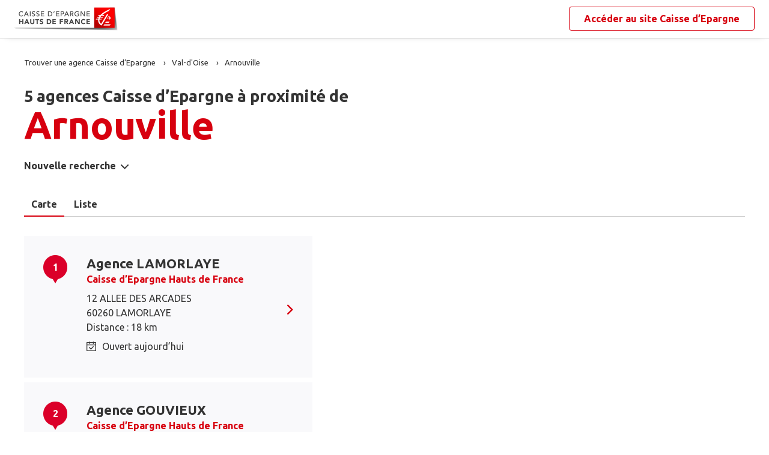

--- FILE ---
content_type: text/html
request_url: https://www.agences.caisse-epargne.fr/banque-assurance/hauts-de-france/arnouville-C95019
body_size: 9360
content:
<!DOCTYPE html>
<!--[if IE 6]>
<html class="ie ie6" lang="fr">
<![endif]-->
<!--[if IE 7]>
<html class="ie ie7" lang="fr">
<![endif]-->
<!--[if IE 8]>
<html class="ie ie8" lang="fr">
<![endif]-->
<!--[if IE 9]>
<html class="ie ie9" lang="fr">
<![endif]-->
<!--[if !(IE 6) | !(IE 7) | !(IE 8) | !(IE 9) ]><!-->
<html lang="fr">
<!--<![endif]-->
<head>
	<meta http-equiv="Content-Type" content="text/html; charset=windows-1252" />
<meta name="viewport" content="width=device-width, initial-scale=1, maximum-scale=1, user-scalable=no" />
<meta http-equiv="X-UA-Compatible" content="IE=edge" />


<title>Caisse d&#8217;Epargne : Agences&nbsp;Arnouville (95400)</title>
<meta name="description" content="Trouvez rapidement la liste des agences Caisse d&#8217;Epargne Arnouville (95400) et leurs horaires d'ouverture avec les plans d'accès." />
<meta name="geo.region" content="FR-95" />
<meta name="geo.placename" content="Arnouville" />

<link rel="canonical" href="https://www.agences.caisse-epargne.fr/banque-assurance/hauts-de-france/arnouville-C95019">


<link rel="shortcut icon" type="images/x-icon" href="/banque-assurance/hauts-de-france/favicon.ico" />
<link rel="apple-touch-icon" href="/banque-assurance/UI/20230127-090631/img/hd/apple-touch-icon.png" />
<script type="text/javascript">
var GA_ID = '';
var GA_EM_ID = '';
var g_urlSms = 'https://www.agences.caisse-epargne.fr/banque-assurance/';
var g_autoReload = 1;
var g_sitePath = 'https://www.agences.caisse-epargne.fr';
var g_siteRoot = '/banque-assurance/';
var g_includesRoot = '/banque-assurance/includes/20230214-093511/';
var g_uiRoot = '/banque-assurance/UI/20230127-090631/';
var g_statParam = 'ce-sl-v2';
var g_namePOI = '';
var g_agenceType = 'agencece';
var g_rdvEnabled = true;

var g_tagScriptUrl = 'https://tags.tiqcdn.com/utag/banque-populaire/bp-nat/prod/utag.js';
var g_tagDebug = false;
var g_tagCookie = 'visitor_context';

var CAISSES = {"":{"id":"","code":"","name":"Caisse d’Epargne","rootUrl":"https://www.caisse-epargne.fr","homeUrl":"/","epargnerUrl":"/particuliers/epargner","emprunterUrl":"/particuliers/emprunter","assurerUrl":"/particuliers/assurer","rdvUrl":"","headerEnabled":true,"footerEnabled":true,"indexEnabled":true},"13335":{"id":"13335","code":"aquitaine-poitou-charentes","name":"Aquitaine Poitou-Charentes","rootUrl":"https://www.caisse-epargne.fr","homeUrl":"/aquitaine-poitou-charentes/","epargnerUrl":"/particuliers/epargner","emprunterUrl":"/particuliers/emprunter","assurerUrl":"/particuliers/assurer","rdvUrl":"https://www.caisse-epargne.fr/aquitaine-poitou-charentes/particuliers/rendez-vous-en-ligne","headerEnabled":true,"footerEnabled":true,"indexEnabled":true},"18715":{"id":"18715","code":"auvergne-limousin","name":"Auvergne Limousin","rootUrl":"https://www.caisse-epargne.fr","homeUrl":"/auvergne-limousin/","epargnerUrl":"/particuliers/epargner","emprunterUrl":"/particuliers/emprunter","assurerUrl":"/particuliers/assurer","rdvUrl":"https://www.caisse-epargne.fr/auvergne-limousin/particuliers/rendez-vous-en-ligne","headerEnabled":true,"footerEnabled":true,"indexEnabled":true},"12135":{"id":"12135","code":"bourgogne-franche-comte","name":"Bourgogne Franche-Comté","rootUrl":"https://www.caisse-epargne.fr","homeUrl":"/bourgogne-franche-comte/","epargnerUrl":"/particuliers/epargner","emprunterUrl":"/particuliers/emprunter","assurerUrl":"/particuliers/assurer","rdvUrl":"https://www.caisse-epargne.fr/bourgogne-franche-comte/particuliers/rendez-vous-en-ligne","headerEnabled":true,"footerEnabled":true,"indexEnabled":true},"14445":{"id":"14445","code":"bretagne-pays-de-loire","name":"Bretagne Pays de Loire","rootUrl":"https://www.caisse-epargne.fr","homeUrl":"/bretagne-pays-de-loire/","epargnerUrl":"/particuliers/epargner","emprunterUrl":"/particuliers/emprunter","assurerUrl":"/particuliers/assurer","rdvUrl":"https://www.caisse-epargne.fr/bretagne-pays-de-loire/particuliers/rendez-vous-en-ligne","headerEnabled":true,"footerEnabled":true,"indexEnabled":true},"11315":{"id":"11315","code":"cepac","name":"CEPAC","rootUrl":"https://www.caisse-epargne.fr","homeUrl":"/cepac/","epargnerUrl":"/particuliers/epargner","emprunterUrl":"/particuliers/emprunter","assurerUrl":"/particuliers/assurer","rdvUrl":"https://www.caisse-epargne.fr/cepac/particuliers/rendez-vous-en-ligne","headerEnabled":true,"footerEnabled":true,"indexEnabled":true},"18315":{"id":"18315","code":"cote-d-azur","name":"Côte d'Azur","rootUrl":"https://www.caisse-epargne.fr","homeUrl":"/cote-d-azur/","epargnerUrl":"/particuliers/epargner","emprunterUrl":"/particuliers/emprunter","assurerUrl":"/particuliers/assurer","rdvUrl":"https://www.caisse-epargne.fr/cote-d-azur/particuliers/rendez-vous-en-ligne","headerEnabled":true,"footerEnabled":true,"indexEnabled":true},"15135":{"id":"15135","code":"grand-est-europe","name":"Grand Est Europe","rootUrl":"https://www.caisse-epargne.fr","homeUrl":"/grand-est-europe/","epargnerUrl":"/particuliers/epargner","emprunterUrl":"/particuliers/emprunter","assurerUrl":"/particuliers/assurer","rdvUrl":"https://www.caisse-epargne.fr/grand-est-europe/particuliers/rendez-vous-en-ligne","headerEnabled":true,"footerEnabled":true,"indexEnabled":true},"16275":{"id":"16275","code":"hauts-de-france","name":"Hauts de France","rootUrl":"https://www.caisse-epargne.fr","homeUrl":"/hauts-de-france/","epargnerUrl":"/particuliers/epargner","emprunterUrl":"/particuliers/emprunter","assurerUrl":"/particuliers/assurer","rdvUrl":"https://www.caisse-epargne.fr/hauts-de-france/particuliers/rendez-vous-en-ligne","headerEnabled":true,"footerEnabled":true,"indexEnabled":true},"17515":{"id":"17515","code":"ile-de-france","name":"Ile-de-France","rootUrl":"https://www.caisse-epargne.fr","homeUrl":"/ile-de-france/","epargnerUrl":"/particuliers/epargner","emprunterUrl":"/particuliers/emprunter","assurerUrl":"/particuliers/assurer","rdvUrl":"https://www.caisse-epargne.fr/ile-de-france/particuliers/rendez-vous-en-ligne","headerEnabled":true,"footerEnabled":true,"indexEnabled":true},"13485":{"id":"13485","code":"languedoc-roussillon","name":"Languedoc Roussillon","rootUrl":"https://www.caisse-epargne.fr","homeUrl":"/languedoc-roussillon/","epargnerUrl":"/particuliers/epargner","emprunterUrl":"/particuliers/emprunter","assurerUrl":"/particuliers/assurer","rdvUrl":"https://www.caisse-epargne.fr/languedoc-roussillon/particuliers/rendez-vous-en-ligne","headerEnabled":true,"footerEnabled":true,"indexEnabled":true},"14265":{"id":"14265","code":"loire-drome-ardeche","name":"Loire Drôme Ardèche","rootUrl":"https://www.caisse-epargne.fr","homeUrl":"/loire-drome-ardeche/","epargnerUrl":"/particuliers/epargner","emprunterUrl":"/particuliers/emprunter","assurerUrl":"/particuliers/assurer","rdvUrl":"https://www.caisse-epargne.fr/loire-drome-ardeche/particuliers/rendez-vous-en-ligne","headerEnabled":true,"footerEnabled":true,"indexEnabled":true},"14505":{"id":"14505","code":"loire-centre","name":"Loire-Centre","rootUrl":"https://www.caisse-epargne.fr","homeUrl":"/loire-centre/","epargnerUrl":"/particuliers/epargner","emprunterUrl":"/particuliers/emprunter","assurerUrl":"/particuliers/assurer","rdvUrl":"https://www.caisse-epargne.fr/loire-centre/particuliers/rendez-vous-en-ligne","headerEnabled":true,"footerEnabled":true,"indexEnabled":true},"13135":{"id":"13135","code":"midi-pyrenees","name":"Midi Pyrénées","rootUrl":"https://www.caisse-epargne.fr","homeUrl":"/midi-pyrenees/","epargnerUrl":"/particuliers/epargner","emprunterUrl":"/particuliers/emprunter","assurerUrl":"/particuliers/assurer","rdvUrl":"https://www.caisse-epargne.fr/midi-pyrenees/particuliers/rendez-vous-en-ligne","headerEnabled":true,"footerEnabled":true,"indexEnabled":true},"11425":{"id":"11425","code":"normandie","name":"Normandie","rootUrl":"https://www.caisse-epargne.fr","homeUrl":"/normandie/","epargnerUrl":"/particuliers/epargner","emprunterUrl":"/particuliers/emprunter","assurerUrl":"/particuliers/assurer","rdvUrl":"https://www.caisse-epargne.fr/normandie/particuliers/rendez-vous-en-ligne","headerEnabled":true,"footerEnabled":true,"indexEnabled":true},"13825":{"id":"13825","code":"rhone-alpes","name":"Rhône Alpes","rootUrl":"https://www.caisse-epargne.fr","homeUrl":"/rhone-alpes/","epargnerUrl":"/particuliers/epargner","emprunterUrl":"/particuliers/emprunter","assurerUrl":"/particuliers/assurer","rdvUrl":"https://www.caisse-epargne.fr/rhone-alpes/particuliers/rendez-vous-en-ligne","headerEnabled":true,"footerEnabled":true,"indexEnabled":true}};

</script><link rel="stylesheet" href="https://unpkg.com/material-components-web@7.0.0/dist/material-components-web.min.css">
<link href="https://fonts.googleapis.com/css2?family=Ubuntu:ital,wght@0,400;0,700;1,400&display=swap" rel="stylesheet" />

<link type="text/css" rel="stylesheet" href="/banque-assurance/UI/20230127-090631/20230127-090631/css-compiled/styles.min.css" />


<script type="text/javascript" src="/global/carto/api/1.2/api.js" integrity="sha384-8tcXGqpz/oQPFfwlmRJe6o3AA3H18PNYLTJ0fB+nofvWUzGrnKia6eNSM4bEbzUb" crossorigin="anonymous"></script>


<script type="text/javascript" src="/banque-assurance/includes/20230214-093511/js-compiled/common.js"></script>

<script src="https://unpkg.com/material-components-web@7.0.0/dist/material-components-web.min.js"></script>

<script type="text/javascript" src="/banque-assurance/includes/20230214-093511/js-compiled/search.js"></script>
<script type="text/javascript">
(function(){
var s = function(id, c) { g_seoDept.SetDeptImplementationCount(id, c) }
s('01',34);s('02',26);s('03',22);s('04',14);s('05',12);s('06',70);s('07',34);s('08',11);s('09',11);s('10',16);s('11',22);s('12',23);s('13',113);s('14',39);s('15',9);s('16',26);s('17',43);s('18',18);s('19',16);s('21',34);s('22',23);s('23',10);s('24',25);s('25',28);s('26',44);s('27',31);s('28',27);s('29',48);s('2A',7);s('2B',9);s('30',42);s('31',81);s('32',15);s('33',100);s('34',78);s('35',55);s('36',17);s('37',45);s('38',79);s('39',19);s('40',31);s('41',23);s('42',79);s('43',21);s('44',74);s('45',51);s('46',9);s('47',19);s('48',6);s('49',48);s('50',34);s('51',32);s('52',10);s('53',11);s('54',34);s('55',10);s('56',45);s('57',53);s('58',18);s('59',130);s('60',42);s('61',16);s('62',76);s('63',44);s('64',52);s('65',12);s('66',24);s('67',52);s('68',35);s('69',134);s('70',10);s('71',37);s('72',42);s('73',28);s('74',41);s('75',79);s('76',89);s('77',50);s('78',70);s('79',31);s('80',31);s('81',25);s('82',13);s('83',66);s('84',33);s('85',31);s('86',31);s('87',28);s('88',27);s('89',25);s('90',7);s('91',56);s('92',46);s('93',36);s('94',42);s('95',46);s('971',16);s('972',14);s('973',2);s('974',35);s('975',4);s('976',3);s('977',1);s('978',2);s('98',1);s('99',1);s('',15);
})();
g_seoURI.SetSitePath('https://www.agences.caisse-epargne.fr');
g_seoURI.SetSiteRoot('/banque-assurance/');
g_seoURI.SetNamePOI(g_namePOI);

g_seoURI.SetCaisse('16275', getCaisseCode('16275'));



g_documentContext.Unserialize('{"geo":{},"env":{},"poi":{"cityId":"95019","countryId":"33","x":605914,"y":2443722},"back":{}}');
g_contextEnv.SetParams(g_documentContext.GetContext('env'),true);
g_documentContext.AddContext('env', g_contextEnv);
g_contextGEO.SetParams(g_documentContext.GetContext('geo'),true);
g_documentContext.AddContext('geo', g_contextGEO);
g_contextBack.SetParam('context',g_documentContext.UnserializeString('{"geo":{},"env":{},"poi":{"cityId":"95019","countryId":"33","x":605914,"y":2443722},"back":{}}'));
g_documentContext.AddContext('back', g_contextBack);
g_contextPoi.SetParams(g_documentContext.GetContext('poi'),true);
g_documentContext.AddContext('poi', g_contextPoi);
</script>
</head>
<body class="em-body em-body--search agencece">
	
<div class="em-client__header">
	<a class="logo-ce" href="https://www.caisse-epargne.fr/hauts-de-france/" title="Hauts de France"><img src="/banque-assurance/UI/20230127-090631/logos/16275.png" alt="Hauts de France" loading="lazy" /></a>
	<a class="link-ce" href="https://www.caisse-epargne.fr/hauts-de-france/" title="Hauts de France"><span>Accéder au site&nbsp;</span><span class="link-marque">Caisse d’Epargne</span></a>
</div>


	<div class="em-page">

		<header class="em-page__header em-page__header--search">
			<div class="em-breadcrumbs--desktop">
			
<nav class="em-breadcrumbs">
  <ul class="em-breadcrumbs__list" itemscope="" itemtype="http://schema.org/BreadcrumbList">
		<li class="em-breadcrumbs__item" itemprop="itemListElement" itemscope="" itemtype="http://schema.org/ListItem">
			<a class="em-breadcrumbs__link" itemprop="item" href="/banque-assurance/hauts-de-france/">
				<span itemprop="name">Trouver une agence&nbsp;Caisse d&#8217;Epargne</span>
			</a>
			<meta itemprop="position" content="1">
		</li>
			<li class="em-breadcrumbs__item" itemprop="itemListElement" itemscope="" itemtype="http://schema.org/ListItem">
				<a class="em-breadcrumbs__link" itemprop="item" href="https://www.agences.caisse-epargne.fr/banque-assurance/hauts-de-france/val-d-oise-95">
					<span itemprop="name">Val-d'Oise</span>
				</a>
				<meta itemprop="position" content="2" />
			</li>
			<li class="em-breadcrumbs__item" itemprop="itemListElement" itemscope="" itemtype="http://schema.org/ListItem">
				<a class="em-breadcrumbs__link" itemprop="item" href="https://www.agences.caisse-epargne.fr/banque-assurance/hauts-de-france/arnouville-C95019">
					<span itemprop="name">Arnouville</span>
				</a>
				<meta itemprop="position" content="3" />
			</li>
  </ul>
  <div class="clear"></div>
</nav>
			</div>
			<div class="em-header">
				<h1 class="em-header__title em-title em-title--primary">
					<span class="em-header__suptitle">5 agences Caisse d&#8217;Epargne à proximité de </span> Arnouville</h1>
			</div>
			<div class="em-search-form__new-search-container">
				<button class="em-search-form__new-search">Nouvelle recherche</button>
			</div>
		</header>

		<main class="em-page__content">
			<div class="em-search-form--wrapper">
	<form id="em-search-form" class="em-search-form" action="" method="post">

		<h2 class="em-search-form__title em-title--secondary">Votre recherche</h2>

		<div class="em-search-form__content">

			<div class="mdc-tab-bar em-search-form__scroll-wrapper" role="tablist">
				<div class="mdc-tab-scroller">
					<div class="mdc-tab-scroller__scroll-area">
						<div class="mdc-tab-scroller__scroll-content">
							<button type="button" id="agencece" value="agencece" class="mdc-tab mdc-tab--active em-search-form__agence-type-button" role="tab" aria-selected="true" tabindex="0">
								<span class="mdc-tab__content">
									<span class="mdc-tab__text-label">Agences</span>
								</span>
								<span class="mdc-tab-indicator mdc-tab-indicator--active">
									<span class="mdc-tab-indicator__content mdc-tab-indicator__content--underline"></span>
								</span>
								<span class="mdc-tab__ripple"></span>
							</button>
							<button type="button" value="dab" class="mdc-tab em-search-form__agence-type-button" role="tab" aria-selected="false" tabindex="1">
								<span class="mdc-tab__content">
									<span class="mdc-tab__text-label">Distributeurs</span>
								</span>
								<span class="mdc-tab-indicator">
									<span class="mdc-tab-indicator__content mdc-tab-indicator__content--underline"></span>
								</span>
								<span class="mdc-tab__ripple"></span>
							</button>
							<button type="button" id="centreaf" value="centreaf" class="mdc-tab em-search-form__agence-type-button" role="tab" aria-selected="false" tabindex="2">
								<span class="mdc-tab__content">
									<span class="mdc-tab__text-label">Centres d’affaires</span>
								</span>
								<span class="mdc-tab-indicator">
									<span class="mdc-tab-indicator__content mdc-tab-indicator__content--underline"></span>
								</span>
								<span class="mdc-tab__ripple"></span>
							</button>
						</div>
					</div>
				</div>
			</div>

			<div class="em-search-form__fieldset-wrapper">
				<fieldset class="em-search-form__fieldset em-search-form__search-fields">
					<div class="em-search-form__field" id="fieldsearchstreet">
						<input type="text" id="em-search-form__searchstreet" value="" autocomplete="off" />
						<label for="em-search-form__searchstreet">Rue</label>
					</div>

					<div class="em-search-form__field" id="fieldsearchcity">
						<input type="text" id="em-search-form__searchcity" value="" autocomplete="off" />
						<label for="em-search-form__searchcity">Ville / Code postal</label>
						<a href="#" class="em-search-form__localize-me"><span>Me localiser</span></a>
					</div>
				</fieldset>

				<fieldset class="em-search-form__fieldset em-search-form__buttons">
					<div class="em-search-form__field">
						<input type="checkbox" id="em-search-form__saturday"  />
						<label for="em-search-form__saturday">Ouvert le samedi</label>
					</div>

					<div class="em-search-form__field">
						<button type="submit" class="em-search-form__submit em-button em-button--primary">Rechercher</button>
					</div>
				</fieldset>
			</div>
		</div>
	</form>
</div>

			<div class="em-results-wrapper">
				<div class="em-results">
					<div class="btnswap">
						<a class="btn btnmap active" href="#">Carte</a>
						<a class="btn btnlist" href="#">Liste</a>
					</div>

					<div class="em-results__list-wrapper">
						<div class="em-results__list">
							
								<ul class="em-results__items">
									<li class="em-results__item em-poi-card" data-id="16275060808"><span class="em-poi-card__icon">1</span><h2 class="em-poi-card__label"><a class="em-poi-card__link" href="/banque-assurance/hauts-de-france/lamorlaye-id16275060808">Agence LAMORLAYE</a><a class="em-poi-card__network" href="https://www.caisse-epargne.fr/hauts-de-france/" target="_blank">Caisse d’Epargne Hauts de France</a></h2><div class="em-poi-card__address">12 ALLEE DES ARCADES<br />60260 LAMORLAYE<br /> Distance : 18 km</div><div class="em-poi-card__opening-hours opened">Ouvert aujourd&#8217;hui</div><a class="em-poi-card__rdv em-button em-button--primary" href="#">Prendre rendez-vous</a></li><li class="em-results__item em-poi-card" data-id="16275060807"><span class="em-poi-card__icon">2</span><h2 class="em-poi-card__label"><a class="em-poi-card__link" href="/banque-assurance/hauts-de-france/gouvieux-id16275060807">Agence GOUVIEUX</a><a class="em-poi-card__network" href="https://www.caisse-epargne.fr/hauts-de-france/" target="_blank">Caisse d’Epargne Hauts de France</a></h2><div class="em-poi-card__address">3 RUE BARONNE JAMES DE ROTHSCHILD<br />60270 GOUVIEUX<br /> Distance : 22 km</div><div class="em-poi-card__opening-hours opened">Ouvert aujourd&#8217;hui</div><a class="em-poi-card__rdv em-button em-button--primary" href="#">Prendre rendez-vous</a></li><li class="em-results__item em-poi-card" data-id="16275060803"><span class="em-poi-card__icon">3</span><h2 class="em-poi-card__label"><a class="em-poi-card__link" href="/banque-assurance/hauts-de-france/chantilly-id16275060803">Agence CHANTILLY</a><a class="em-poi-card__network" href="https://www.caisse-epargne.fr/hauts-de-france/" target="_blank">Caisse d’Epargne Hauts de France</a></h2><div class="em-poi-card__address">114 RUE DU CONNETABLE<br />60500 CHANTILLY<br /> Distance : 23 km</div><div class="em-poi-card__opening-hours opened">Ouvert aujourd&#8217;hui</div><a class="em-poi-card__rdv em-button em-button--primary" href="#">Prendre rendez-vous</a></li><li class="em-results__item em-poi-card" data-id="16275060102"><span class="em-poi-card__icon">4</span><h2 class="em-poi-card__label"><a class="em-poi-card__link" href="/banque-assurance/hauts-de-france/chambly-id16275060102">Agence CHAMBLY</a><a class="em-poi-card__network" href="https://www.caisse-epargne.fr/hauts-de-france/" target="_blank">Caisse d’Epargne Hauts de France</a></h2><div class="em-poi-card__address">15 PLACE DE L EGLISE<br />60230 CHAMBLY<br /> Distance : 23 km</div><div class="em-poi-card__opening-hours opened">Ouvert aujourd&#8217;hui</div><a class="em-poi-card__rdv em-button em-button--primary" href="#">Prendre rendez-vous</a></li><li class="em-results__item em-poi-card" data-id="16275060813"><span class="em-poi-card__icon">5</span><h2 class="em-poi-card__label"><a class="em-poi-card__link" href="/banque-assurance/hauts-de-france/saint-leu-d-esserent-id16275060813">Agence SAINT LEU D ESSERENT</a><a class="em-poi-card__network" href="https://www.caisse-epargne.fr/hauts-de-france/" target="_blank">Caisse d’Epargne Hauts de France</a></h2><div class="em-poi-card__address">10 BIS PLACE DE LA REPUBLIQUE<br />60340 SAINT LEU D ESSERENT<br /> Distance : 25 km</div><div class="em-poi-card__opening-hours opened">Ouvert aujourd&#8217;hui</div><a class="em-poi-card__rdv em-button em-button--primary" href="#">Prendre rendez-vous</a></li>
								</ul>
							
						</div>
					</div>

					<div class="em-results__map-wrapper">
						<div class="em-results__map em-map map"  id="searchmap">
							<div id="searchviewer" class="em-results__map-viewer em-map__viewer"></div>
							<div id="searchbtnsmap" class="em-map__buttons">
								<a id="searchbtnzoomin" class="em-map__btn-zoomin em-map__btn-zoom" href="#"
									title="Zoom avant"><span>Zoom avant</span></a>
								<a id="searchbtnzoomout" class="em-map__btn-zoomout em-map__btn-zoom" href="#"
									title="Zoom arri&egrave;re"><span>Zoom arri&egrave;re</span></a>
							</div>
						</div>
					</div>
				</div>
			</div>

			<div class="em-info">
				<h2 class="em-title em-title--secondary">Nos agences&nbsp;Caisse d’Epargne<span>&nbsp;à proximité de&nbsp;<span class="em-info-placename">Arnouville</span></span>
				</h2>

				<div class="em-info-text">
					<p>Découvrez les coordonnées et horaires d’ouverture de nos&nbsp;<span class="em-info-text-strong">5 agences&nbsp;bancaires Caisse d’Epargne</span><span>&nbsp;à proximité de <span class="em-info-placename">Arnouville</span>&nbsp;:&nbsp;
						numéro de téléphone, e-mail et adresse.
					</p>
					<p>Retrouvez tous les services Caisse d’Epargne disponibles en agence : retrait, remise de chèques, rendez-vous avec un conseiller.</p>
				</div>
			</div>
		</main>

		<footer class="em-page__footer">
			<div class="em-indexes em-indexes--home">

				
						<div class="em-index">
							<div class="em-index__header">
								<h3 class="em-index__header-title em-title">Les agences&nbsp;Caisse d&#8217;Epargne
									dans les villes &agrave; proximit&eacute;</h3>
							</div>
							<div class="em-index__body">
								<ul><li><a href="/banque-assurance/hauts-de-france/arnouville-C95019">Arnouville</a></li><li><a href="/banque-assurance/hauts-de-france/gonesse-C95277">Gonesse</a></li><li><a href="/banque-assurance/hauts-de-france/garges-les-gonesse-C95268">Garges-l&#232;s-Gonesse</a></li><li><a href="/banque-assurance/hauts-de-france/villiers-le-bel-C95680">Villiers-le-Bel</a></li><li><a href="/banque-assurance/hauts-de-france/sarcelles-C95585">Sarcelles</a></li><li><a href="/banque-assurance/hauts-de-france/dugny-C93030">Dugny</a></li><li><a href="/banque-assurance/hauts-de-france/saint-brice-sous-foret-C95539">Saint-Brice-sous-For&#234;t</a></li><li><a href="/banque-assurance/hauts-de-france/stains-C93072">Stains</a></li><li><a href="/banque-assurance/hauts-de-france/pierrefitte-sur-seine-C93059">Pierrefitte-sur-Seine</a></li><li><a href="/banque-assurance/hauts-de-france/montmagny-C95427">Montmagny</a></li><li><a href="/banque-assurance/hauts-de-france/goussainville-C95280">Goussainville</a></li><li><a href="/banque-assurance/hauts-de-france/le-bourget-C93013">Le Bourget</a></li><li><a href="/banque-assurance/hauts-de-france/villetaneuse-C93079">Villetaneuse</a></li><li><a href="/banque-assurance/hauts-de-france/le-blanc-mesnil-C93007">Le Blanc-Mesnil</a></li><li><a href="/banque-assurance/hauts-de-france/deuil-la-barre-C95197">Deuil-la-Barre</a></li><li><a href="/banque-assurance/hauts-de-france/montmorency-C95428">Montmorency</a></li><li><a href="/banque-assurance/hauts-de-france/saint-denis-C93066">Saint-Denis</a></li><li><a href="/banque-assurance/hauts-de-france/la-courneuve-C93027">La Courneuve</a></li><li><a href="/banque-assurance/hauts-de-france/domont-C95199">Domont</a></li><li><a href="/banque-assurance/hauts-de-france/drancy-C93029">Drancy</a></li></ul>
							</div>
						</div>
					
						<div class="em-index">
							<div class="em-index__header">
								<h3 class="em-index__header-title em-title">Les agences&nbsp;Caisse d&#8217;Epargne
									dans les d&eacute;partements limitrophes</h3>
								<span class="arrow ms"></span>
							</div>
							<div class="em-index__body">
								<ul><li><a href="/banque-assurance/hauts-de-france/eure-27">27 Eure</a></li><li><a href="/banque-assurance/hauts-de-france/oise-60">60 Oise</a></li><li><a href="/banque-assurance/hauts-de-france/seine-et-marne-77">77 Seine-et-Marne</a></li><li><a href="/banque-assurance/hauts-de-france/yvelines-78">78 Yvelines</a></li><li><a href="/banque-assurance/hauts-de-france/hauts-de-seine-92">92 Hauts-de-Seine</a></li><li><a href="/banque-assurance/hauts-de-france/seine-saint-denis-93">93 Seine-Saint-Denis</a></li></ul>
							</div>
						</div>
					

				<div class="em-breadcrumbs--mobile">
					
<nav class="em-breadcrumbs">
  <ul class="em-breadcrumbs__list" itemscope="" itemtype="http://schema.org/BreadcrumbList">
		<li class="em-breadcrumbs__item" itemprop="itemListElement" itemscope="" itemtype="http://schema.org/ListItem">
			<a class="em-breadcrumbs__link" itemprop="item" href="/banque-assurance/hauts-de-france/">
				<span itemprop="name">Trouver une agence&nbsp;Caisse d&#8217;Epargne</span>
			</a>
			<meta itemprop="position" content="1">
		</li>
			<li class="em-breadcrumbs__item" itemprop="itemListElement" itemscope="" itemtype="http://schema.org/ListItem">
				<a class="em-breadcrumbs__link" itemprop="item" href="https://www.agences.caisse-epargne.fr/banque-assurance/hauts-de-france/val-d-oise-95">
					<span itemprop="name">Val-d'Oise</span>
				</a>
				<meta itemprop="position" content="2" />
			</li>
			<li class="em-breadcrumbs__item" itemprop="itemListElement" itemscope="" itemtype="http://schema.org/ListItem">
				<a class="em-breadcrumbs__link" itemprop="item" href="https://www.agences.caisse-epargne.fr/banque-assurance/hauts-de-france/arnouville-C95019">
					<span itemprop="name">Arnouville</span>
				</a>
				<meta itemprop="position" content="3" />
			</li>
  </ul>
  <div class="clear"></div>
</nav>
				</div>

				<div class="em-copyright">Powered by <a href="https://www.evermaps.com" target="_blank">evermaps &copy;</a></div>
			</div>
		</footer>

	</div>

	
<script type="text/javascript">
	function g_addPois(){
		g_poisBoundrect = {'t': Number.MIN_VALUE, 'l': Number.MAX_VALUE , 'r': Number.MIN_VALUE, 'b': Number.MAX_VALUE};
		
		AddPoi('16275060808',607654,2461889,{"datas":{"position":1,"prelabel":"Agence","label":"LAMORLAYE","banque":"16275","id":"16275060808","caisseId":"16275","agenceType":"agencece","agenceSpecificType":0,"typeId":"CENGI","address1":"12 ALLEE DES ARCADES","address2":"","zip":"60260","city":"LAMORLAYE","cityId":"60346","regionId":"60","tel":"09.84.98.00.21","fax":"","focusScale":5000,"length":"18250","libreservice":"1","textinfo":"","guichetservice":"","reseau":"","webreseau":"","devises":"","change":"","saturday":"1","dabssagence":false,"dab":"1","business":"0","agencemobreduite":"1","coffrefort":"0","dab24h":"0","dabmobreduite":"1","textschedule":"OPERATIONS COURANTES LE MATIN","teltarif":"","libteltarif":"","marche":"","rawSchedules":";09h15-13h00   14h00-18h00;09h15-13h00   14h00-18h00;09h15-13h00   14h00-18h00;09h15-13h00   14h00-18h00;09h15-13h00;","schedule": {"day1":"","day2":"09h15-13h00   14h00-18h00","day3":"09h15-13h00   14h00-18h00","day4":"09h15-13h00   14h00-18h00","day5":"09h15-13h00   14h00-18h00","day6":"09h15-13h00","day7":"","rdv1":"","rdv2":"","rdv3":"","rdv4":"","rdv5":"","rdv6":"","rdv7":""}}});
		
		AddPoi('16275060807',605812,2465629,{"datas":{"position":2,"prelabel":"Agence","label":"GOUVIEUX","banque":"16275","id":"16275060807","caisseId":"16275","agenceType":"agencece","agenceSpecificType":0,"typeId":"CENGI","address1":"3 RUE BARONNE JAMES DE ROTHSCHILD","address2":"","zip":"60270","city":"GOUVIEUX","cityId":"60282","regionId":"60","tel":"09.84.98.00.08","fax":"","focusScale":5000,"length":"21907","libreservice":"0","textinfo":"","guichetservice":"","reseau":"","webreseau":"","devises":"","change":"","saturday":"1","dabssagence":false,"dab":"1","business":"0","agencemobreduite":"1","coffrefort":"0","dab24h":"1","dabmobreduite":"1","textschedule":"OPERATIONS COURANTES LE MATIN","teltarif":"","libteltarif":"","marche":"","rawSchedules":";09h15-13h00   14h00-18h00;09h15-13h00   14h00-18h00;09h15-13h00   14h00-18h00;09h15-13h00   14h00-18h00;09h15-13h00;","schedule": {"day1":"","day2":"09h15-13h00   14h00-18h00","day3":"09h15-13h00   14h00-18h00","day4":"09h15-13h00   14h00-18h00","day5":"09h15-13h00   14h00-18h00","day6":"09h15-13h00","day7":"","rdv1":"","rdv2":"","rdv3":"","rdv4":"","rdv5":"","rdv6":"","rdv7":""}}});
		
		AddPoi('16275060803',609645,2466273,{"datas":{"position":3,"prelabel":"Agence","label":"CHANTILLY","banque":"16275","id":"16275060803","caisseId":"16275","agenceType":"agencece","agenceSpecificType":0,"typeId":"CENGI","address1":"114 RUE DU CONNETABLE","address2":"","zip":"60500","city":"CHANTILLY","cityId":"60141","regionId":"60","tel":"09.84.98.01.15","fax":"","focusScale":5000,"length":"22858","libreservice":"1","textinfo":"","guichetservice":"","reseau":"","webreseau":"","devises":"","change":"","saturday":"1","dabssagence":false,"dab":"1","business":"0","agencemobreduite":"1","coffrefort":"1","dab24h":"0","dabmobreduite":"1","textschedule":"OPERATIONS COURANTES LE MATIN","teltarif":"","libteltarif":"","marche":"","rawSchedules":";09h15-13h00   14h00-18h00;09h15-13h00   14h00-18h00;09h15-13h00   14h00-18h00;09h15-13h00   14h00-18h00;09h15-13h00;","schedule": {"day1":"","day2":"09h15-13h00   14h00-18h00","day3":"09h15-13h00   14h00-18h00","day4":"09h15-13h00   14h00-18h00","day5":"09h15-13h00   14h00-18h00","day6":"09h15-13h00","day7":"","rdv1":"","rdv2":"","rdv3":"","rdv4":"","rdv5":"","rdv6":"","rdv7":""}}});
		
		AddPoi('16275060102',593356,2463181,{"datas":{"position":4,"prelabel":"Agence","label":"CHAMBLY","banque":"16275","id":"16275060102","caisseId":"16275","agenceType":"agencece","agenceSpecificType":0,"typeId":"CENGI","address1":"15 PLACE DE L EGLISE","address2":"","zip":"60230","city":"CHAMBLY","cityId":"60139","regionId":"60","tel":"09.84.98.00.02","fax":"","focusScale":5000,"length":"23159","libreservice":"1","textinfo":"","guichetservice":"","reseau":"","webreseau":"","devises":"","change":"","saturday":"1","dabssagence":false,"dab":"1","business":"0","agencemobreduite":"1","coffrefort":"0","dab24h":"0","dabmobreduite":"1","textschedule":"OPERATIONS COURANTES LE MATIN","teltarif":"","libteltarif":"","marche":"","rawSchedules":";09h15-13h00   14h00-18h00;09h15-13h00   14h00-18h00;09h15-13h00   14h00-18h00;09h15-13h00   14h00-18h00;09h15-13h00;","schedule": {"day1":"","day2":"09h15-13h00   14h00-18h00","day3":"09h15-13h00   14h00-18h00","day4":"09h15-13h00   14h00-18h00","day5":"09h15-13h00   14h00-18h00","day6":"09h15-13h00","day7":"","rdv1":"","rdv2":"","rdv3":"","rdv4":"","rdv5":"","rdv6":"","rdv7":""}}});
		
		AddPoi('16275060813',605926,2468765,{"datas":{"position":5,"prelabel":"Agence","label":"SAINT LEU D ESSERENT","banque":"16275","id":"16275060813","caisseId":"16275","agenceType":"agencece","agenceSpecificType":0,"typeId":"CENGI","address1":"10 BIS PLACE DE LA REPUBLIQUE","address2":"","zip":"60340","city":"SAINT LEU D ESSERENT","cityId":"60584","regionId":"60","tel":"09.84.98.00.61","fax":"","focusScale":5000,"length":"25043","libreservice":"1","textinfo":"","guichetservice":"","reseau":"","webreseau":"","devises":"","change":"","saturday":"1","dabssagence":false,"dab":"1","business":"0","agencemobreduite":"1","coffrefort":"0","dab24h":"0","dabmobreduite":"1","textschedule":"OPERATIONS COURANTES LE MATIN","teltarif":"","libteltarif":"","marche":"","rawSchedules":";09h15-13h00   14h00-18h00;09h15-13h00   14h00-18h00;09h15-13h00   14h00-18h00;09h15-13h00   14h00-18h00;09h15-13h00;","schedule": {"day1":"","day2":"09h15-13h00   14h00-18h00","day3":"09h15-13h00   14h00-18h00","day4":"09h15-13h00   14h00-18h00","day5":"09h15-13h00   14h00-18h00","day6":"09h15-13h00","day7":"","rdv1":"","rdv2":"","rdv3":"","rdv4":"","rdv5":"","rdv6":"","rdv7":""}}});
		
	}
</script>
<div class="em-client__footer">
	<div class="em-client__footer-content">
		<ul>
			<li><a href="https://www.caisse-epargne.fr/" target="_blank">www.caisse-epargne.fr</a></li>
			<li><a href="https://www.caisse-epargne.fr/hauts-de-france/politique-cookies" target="_blank">Informations cookies</a></li>
			<li><a href="https://www.caisse-epargne.fr/hauts-de-france/particuliers/contactez-un-conseiller" target="_blank">Contact</a></li>
			<li><a href="https://www.caisse-epargne.fr/hauts-de-france/mentions-legales" target="_blank">Mentions légales</a></li>
		</ul>
	</div>
</div>
<script type="text/javascript">
(function(Cookies, window) {
'use strict';

// Mapping des codes caisses
var CAISSE_MAPPING = {
	''     : 'NAT',    // National
	'11315': 'CEPAC',  // Provence Alpes Corse
	'11425': 'CEN',    // Normandie
	'12135': 'CEBFC',  // Bourgogne Franche-Comté
	'13135': 'CEMP',   // Midi Pyrénées
	'13335': 'CEAPC',  // Aquitaine Poitou-Charentes
	'13485': 'CELR' ,  // Languedoc Rousillon
	'13825': 'CERA',   // Rhône Alpes
	'14265': 'CELDA',  // Loire Drôme Ardèche
	'14445': 'CEBPL',  // Bretagne Pays de Loire
	'14505': 'CELC',   // Loire Centre
	'15135': 'CEGEE',  // Grand Est Europe
	'16275': 'CEHDF',  // Hauts de France
	'17515': 'CEIDF',  // Ile de France
	'18315': 'CECAZ',  // Côte d'Azur
	'18715': 'CEPAL'   // Auvergne Limousin
};

/**
 * Retourne le code groupe d'une caisse.
 *
 * @param {number|string} codeCaisseNum Code numérique de la caisse
 * @returns Code groupe régional ou national
 * */
function getCaisseEnttGrpe(codeCaisseNum) {
	return CAISSE_MAPPING[codeCaisseNum || ''] || '';
}

// Initialisation globale du datalayer Tealium
window.datalayer = {
	 'pages.applicationType' : 'site'
	,'pages.applicationName' : 'evermaps'            // prop 7
	,'pages.CodeEnttGrpe'    : getCaisseEnttGrpe('16275')
	,'pages.pageType'        : 'recherche agence'    // prop 10
	,'pages.espace'          : 'transverse'          // prop 16
	,'pages.univers'         : 'contact'             // prop 31
	,'pages.marche'          : 'neutre'              // prop 10
	,'pages.fonctionnalite'  : 'store locator'
};

// Ajout des propriétés spécifiques pour chaque page du SL
var currentPage = 'search';
switch (currentPage) {
	case 'home':
		datalayer['pages.pageName'] = 'store locator';
		datalayer['pages.pageType'] = 'recherche agence';
		break;
	case 'search':
	case 'region':
		addSearchPageProps();
		break;
	case 'detail':
		addDetailPageProps();
		break;
	case 'way':
		datalayer['pages.pageName'] = 'store locator : itineraire';
		datalayer['pages.marche'] = 'particulier';
		break;
}



// Si espace connecté, on récupère le contexte utilisateur
try {
	var cookies = Cookies.noConflict();
	var visitorContext = cookies.get('visitor_context');
	if (visitorContext) {
		// Correspondance entre les champs du cookie utilisateur et le datalayer Tealium
		var MAPPING = {
			idEnttGrpe : 'codet'
			,clientid   : 'codec'
			,marche     : 'marche'
			,drel       : 'drel'
			,casd       : 'casd'
			,cna        : 'cna'
			,bdy        : 'bdy'
			,spart      : 'spart'
			,spro       : 'spro'
			,epart      : 'epart'
			,epro       : 'epro'
			,assa       : 'assa'
			,assh       : 'assh'
			,cdd        : 'cdd'
			,cctx       : 'cctx'
			,cce        : 'cce'
			,cca        : 'cca'
			,ccts       : 'ccts'
			,cim        : 'cim'
			,cpro       : 'cpro'
			,assv       : 'assv'
		};

		for (var key in Object.keys(MAPPING)) {
			if (typeof visitorContext[key] !== 'undefined') {
				window.datalayer.client[MAPPING[key]] = visitorContext[key];
			}
		}
	}
} catch(error) {
	(console.error || console.log)(error);
}


// Chargement de Tealium
(function(a,b,c,d){a='https://tags.tiqcdn.com/utag/caisse-epargne/ce-nat/prod/utag.js';b=document;c='script';d=b.createElement(c);d.src=a;d.type='text/java'+c;d.async=true;d.charset='utf-8';a=b.getElementsByTagName(c)[0];a.parentNode.insertBefore(d,a);})();


// =============================================================================
// Fonctions utilitaires
// =============================================================================

/**
 * Ajoute au datalayer les propriétés spécifiques des pages Search et Region.
 */
function addSearchPageProps() {
	var agenceType = 'agencece';
	var regionId = '';
	var cityId = '95019';
	var onglet = '';
	var region = '';

	if (agenceType === 'agencece') {
		onglet = 'agences caisse epargne';
	} else if (agenceType === 'dab') {
		onglet = 'distributeurs';
	} else if (agenceType === 'centreaf') {
		onglet = 'centres affaires';
	} else {
		onglet = '';
	}

	if (regionId) {
		region = '0' + regionId;
	} else if (cityId) {
		region = '0' + cityId.slice(0, 2);
	}

	datalayer['pages.pageName'] = 'store locator : resultats';
	datalayer['pages.pageType'] = 'recherche agence';
	datalayer['evenement.event'] = 'event70';
	datalayer['custom.nbResultat'] = '' + 5;
	datalayer['custom.critereRecherche'] = onglet + ' : ' + region;
}

/**
 * Ajoute au datalayer les propriétés spécifiques de la page détail.
 */
function addDetailPageProps() {
	var agencyLabel = normalizeTealiumText('SAINT LEU D ESSERENT');

	datalayer['pages.pageName'] = 'store locator : page agence : ' + agencyLabel;
	datalayer['pages.marche'] = 'particulier';
}

/**
 * Normalise une chaîne de caractères pour Tealium (minuscules et suppression des accents).
 *
 * @param {string} text Le texte à normaliser.
 * @returns {string} le texte normalisé.
 */
function normalizeTealiumText(text) {
	return text.toLowerCase()
		.replace(/\(.*\)/g, '')
		.replace(/[âàáäãå]/g, 'a')
		.replace(/[éèêë]/g, 'e')
		.replace(/[ìíîï]/g, 'i')
		.replace(/[òóôöõø]/g, 'o')
		.replace(/[ùúûü]/g, 'u')
		.replace(/[ç]/g, 'c')
		.replace(/[æ]/g, 'ae')
		.replace(/[œ]/g, 'oe')
		.replace(/[ñ]/g, 'n')
		.replace(/[ÿ]/g, 'y');
}

})(Cookies, window);
</script><form id="form_params" name="form_params" method="post" action="search.asp"  >
	<input type="hidden" id="form_param_context" name="context" value="" />
</form>
</body>
</html>

--- FILE ---
content_type: application/javascript
request_url: https://www.agences.caisse-epargne.fr/banque-assurance/includes/20230214-093511/js-compiled/search.js
body_size: 5624
content:
var g_debug=!1,g_poisStatus="";
(function(a,k){function e(d,c,h,b,n){d=isMobile()?a(".em-map__viewer").innerWidth():290;d='<div class="em-tooltip__container" style="width:'+parseInt(d)+'px">';d+='<div class="em-tooltip em-tooltip--zoom">';CGestureEnabled()&&(d+='<div class="em-tooltip__header"></div>');d+='<div class="em-tooltip__body">';CGestureEnabled()&&(d+='<a class="btnclose btn" href="#" title="Fermer"><span>Fermer</span></a>');d+="<p>"+htmlEncode(getNbResponseString(c.length,c[0].datas.agenceType))+" dans cette zone</p>";
return d+'<a class="em-button em-button--primary" href="javascript:ZoomOnPois();">Cliquez pour zoomer</a></div></div></div>'}function l(d,g){g_debug&&console.log("selectPoiTooltip : "+d);if(0<=d&&d<n){c=d;a(".slider-ctn").animate({marginLeft:"-"+parseInt(a(".em-poi-card--tooltip:first-child").outerWidth(!0))*d+"px"},500);a(".slider-nav li.on").removeClass("on");a(".slider-nav li[rel="+(d+1)+"]").addClass("on");a(".next").css("visibility",d==n-1?"hidden":"visible");a(".prev").css("visibility",0==d?
"hidden":"visible");var h=parseInt(a("#em-poi-card--tooltip_"+d).outerHeight(!0));g&&(a(".slider").height(h),setTimeout(function(){h=parseInt(a("#em-poi-card--tooltip_"+d).outerHeight(!0));a(".slider").height(h)},200));CGestureEnabled();a(".slider").animate({height:h+"px"},500)}}var m=[],p=!1,f=null,c=0,n=0;window.Poi_AddImage=function(a,c){var d=a.IsCluster()?a.GetClusteredObjects()[0]:a,b=isAgenceCasden(d.datas.typeId)?"casden":"bp";a.IsCluster()&&1<a.GetClusteredObjectsCount()?(a.AddImage(1,!0,
ICONES[b].icoCluster.x,ICONES[b].icoCluster.y,ICONES[b].icoCluster.url,ICONES[b].icoCluster.w,ICONES[b].icoCluster.h),a.AddText(1,!0,0,-27,"+","#FFFFFF","20px","Ubuntu","","","normal","","center","middle",40,40,null)):(d=d.datas.position,"region"==c||"search"==c?(a.AddImage(1,!0,ICONES[b].icoPoi.x,ICONES[b].icoPoi.y,ICONES[b].icoPoi.url,ICONES[b].icoPoi.w,ICONES[b].icoPoi.h),a.AddText(1,!0,0,-27,d,"#FFFFFF","16px","Ubuntu","","","bold","","center","middle",40,40,null)):a.AddImage(1,!0,ICONES[b].icoPoiDetail.x,
ICONES[b].icoPoiDetail.y,ICONES[b].icoPoiDetail.url,ICONES[b].icoPoiDetail.w,ICONES[b].icoPoiDetail.h))};window.Poi_ToolTipClick=function(a,c,h,b){CGestureEnabled()||g_map.CloseToolTip(g_poiTTOver);if(a.IsCluster()&&(f=c[0].GetClusteredObjects(),4<f.length)){if(CGestureEnabled())return e(f[0],f,h,b,"Click");ZoomOnPois();return""}return drawToolTip(a,c,h,b,"Click")};window.Poi_ToolTipOver=function(a,c,h,b){return a.IsCluster()&&(f=c[0].GetClusteredObjects(),4<f.length)?e(f[0],f,h,b,"Over"):drawToolTip(a,
c,h,b,"Over")};window.drawToolTip=function(d,c,h,b){m=[];n=0;for(d=c.length-1;0<=d;d--)if(c[d].IsCluster())for(h=c[d].GetClusteredObjects(),b=h.length-1;0<=b;b--)m[m.length]=h[b],n++;else m[m.length]=c[d],n++;c=0;parseInt(g_map.GetWidth());d=isMobile()?a(".em-map__viewer").innerWidth():450;h='<div class="em-tooltip__container" style="'+(isMobile()?"width:"+parseInt(d)+"px":"")+'">';h+='<div class="em-tooltip em-tooltip--pois">';CGestureEnabled()&&(h+='<div class="em-tooltip__header"></div>');h+='<div class="em-tooltip__body">';
1<n&&(h+='<div class="prev" title="Pr&eacute;c&eacute;dent"><span></span></div><div class="slider-tab"><div class="slider"><div class="slider-ctn">');for(d=0;d<m.length;d++){var g;g=c++;b=m[d].datas;g=""+('<div id="em-poi-card--tooltip_'+g+'" class="em-poi-card em-poi-card--tooltip" data-id="'+htmlEncode(b.id)+'">');CGestureEnabled()&&(g+='<a class="btnclose btn" href="javascript:;" title="Fermer"><span>Fermer</span></a>');g+='<span class="em-poi-card__icon">'+htmlEncode(b.position)+"</span>";g=g+
'<h2 class="em-poi-card__label">'+('<a class="em-poi-card__link" href="'+htmlEncode(g_seoURI.GetPoiURI(b.agenceType,b.id,b.label,b.city,!1))+'">');g+=htmlEncode(capitalizeFirstLetter(getAgenceTypeLabel(b.agenceType,1,0,!1,b.agenceSpecificType)+" "+b.label));g=g+"</a>"+('<span class="em-poi-card__network">'+htmlEncode(b.reseau)+"</span>");g+='</h2><div class="em-poi-card__address">';"string"==typeof b.address1&&0<b.address1.length&&(g+=htmlEncode(b.address1));"string"==typeof b.address1&&0<b.address1.length&&
"string"==typeof b.address2&&0<b.address2.length&&(g+="<br />");"string"==typeof b.address2&&0<b.address2.length&&(g+=htmlEncode(b.address2));g+="<br />"+htmlEncode(b.zip+" "+b.city);if(0<b.length){var e=htmlEncode,f=parseInt(b.length);g+="<br /> Distance : "+e(1E3>f?10*Math.round(f/10)+" m":1E4>f?Math.round(f/100)/10+" km":Math.round(f/1E3)+" km")}g+="</div>";b.dabssagence||(e=""!==b.schedule["day"+getToday()],f=g_rdvEnabled&&""!==b.schedule["rdv"+getToday()],b="opened",e?e="Ouvert aujourd’hui":
f?e="Ouvert aujourd’hui sur rendez-vous":(e="Fermé aujourd’hui",b="closed"),g+='<div class="em-poi-card__opening-hours '+b+'">'+htmlEncode(e)+"</div>",g_rdvEnabled&&(g+='<a class="em-poi-card__rdv em-button em-button--primary" href="#">Prendre rendez-vous</a>'));h+=g+"</div>"}if(1<n){h+='</div></div><div class="slider-nav"><ul>';for(d=1;d<=n;d++)h+='<li rel="'+d+'"></li>';h+='</ul></div></div><div class="next" title="Suivant"><span></span></div>'}return h+"</div></div></div>"};window.onClickPoiCard=
function(d,c){d.stopPropagation();d.preventDefault();var g=a(c).attr("data-id")?a(c).attr("data-id"):a(c).closest(".em-poi-card").attr("data-id"),b=GetPoiById(g),g="";a(d.target).hasClass("em-poi-card__rdv")&&(g="#prendre-rendez-vous");var e=g_seoURI.GetPoiURI(b.datas.agenceType,b.datas.id,b.datas.label,b.datas.city,!1)+g,g=b.datas.id+" - "+b.datas.prelabel+" "+b.datas.label,b=b.datas.position,n=0<a(c).parents(".em-results__items").length?"Liste de résultats":"Tooltip";googleAnalytic.evermapsSyncTrackEvent("Navigation",
n,g,b).done(function(){SubmitPoiURI(e)})};window.SubmitPoiURI=function(a){g_contextPoi.SetParam("query","poi");SubmitURI(a)};window.OnOpenTooltip=function(){g_tooltipClickOpen=g_map.IsToolTipOpen(g_poiTTClick);CGestureEnabled()&&a(".tooltip-header,.btnclose").bind(g_clickOrTouch,function(a){a.stopPropagation();a.preventDefault();closeToolTipClick()});a(".em-tooltip--zoom .em-button").bind(g_clickOrTouch,function(a){a.stopPropagation();a.preventDefault();ZoomOnPois()});a(".em-poi-card--tooltip").bind(g_clickOrTouch,
function(a){a.stopPropagation();a.preventDefault();ZoomOnPois();onClickPoiCard(event,this)});a(".slider-nav li").bind(g_clickOrTouch,function(d){d.stopPropagation();d.preventDefault();l(parseInt(a(this).attr("rel"),!1)-1)});a(".prev").unbind().bind(g_clickOrTouch,function(a){a.stopPropagation();a.preventDefault();l(--c,!1)});a(".next").unbind().bind(g_clickOrTouch,function(a){a.stopPropagation();a.preventDefault();l(++c,!1)});a(".tooltip").off("swipeleft").on("swipeleft",function(a){a.stopPropagation();
a.preventDefault();l(c+1,!1)});a(".tooltip").off("swiperight").on("swiperight",function(a){a.stopPropagation();a.preventDefault();l(c-1,!1)});l(0,!0);p&&CGestureEnabled()&&(closeToolTipClick(),g_tooltipClickOpen=p=!1,g_currentTooltip=null)};window.ZoomOnPois=function(){CGestureEnabled()?g_map.CloseToolTip(g_poiTTClick):g_map.CloseToolTip(g_poiTTOver);g_map.CenterOnObjects(null,f);f=null};window.closeToolTipClick=function(){g_map.CloseToolTip(g_poiTTClick);f=null};window.callAppointment=function(a){a:{for(var c=
0;c<g_pois.length;c++)if(g_pois[c].GetId()==a){a=g_pois[c];break a}a=null}a&&alert("Inactif sur cette version")};window.parsePois=function(c){if(c.result)g_poisBoundrect={t:Number.MIN_VALUE,l:Number.MAX_VALUE,r:Number.MIN_VALUE,b:Number.MAX_VALUE},g_pois=[],a.each(c.pois,function(a,d){var b=c.pois[a].poi;AddPoi(b.id,b.x,b.y,{datas:b.datas})});else return Alert("Un problème est survenu. Veuillez réessayer dans un instant."),!1;return!0};window.getToday=function(){var a=new Date,c=Array(7);c[0]=7;c[1]=
1;c[2]=2;c[3]=3;c[4]=4;c[5]=5;c[6]=6;return c[a.getDay()]}})(jQueryBottincarto);var g_map=null,g_clusterManager=null,g_poiTTClick=null,g_poiTTOver=null,g_poiLayerId=null,g_targetLayerId=null,g_panels=null,g_maxReloadScale=1E6,g_currentMapPosition={x:Number.MIN_VALUE,y:Number.MIN_VALUE},g_distanceMinReload=1E4;
(function(a,k){function e(){g_map.RemoveAll(g_poiLayerId);for(var a=g_pois.length-1;0<=a;a--){var e=g_pois[a];Poi_AddImage(e,"search");e.EnableToolTip(g_poiTTClick);e.EnableToolTip(g_poiTTOver);g_clusterManager.AddObject(e)}g_map.Refresh();g_poisStatus="";g_currentMapPosition.x=g_map.GetX();g_currentMapPosition.y=g_map.GetY()}function l(){var c="",e=0,d=g_map.GetRight(),g=g_map.GetTop(),h=g_map.GetLeft(),b=g_map.GetBottom();g_poisEmpty=!0;if(0<g_pois.length)for(var f=0;f<g_pois.length;f++){var k=
g_pois[f];k.datas.visible=k.GetX()>=h&&k.GetX()<=d&&k.GetY()>=b&&k.GetY()<=g;k.datas.visible&&(g_poisEmpty=!1,e++,isMobile(),c+=populateListItem(k.datas,g_rdvEnabled))}destroyPane();a(".em-results__items").html(c);0<g_pois.length&&0==e?a("#agenciesheader").html("Veuillez dézoomer pour afficher des réponses ou modifier votre recherche.").css("display","block"):a("#agenciesheader").html("").css("display","none");m()}function m(){destroyPane();a(".em-results__items li:nth-child(even)").addClass("even");
a(".em-results__items li:nth-child(odd)").addClass("odd");a(".em-poi-card").on(g_eventScrollpane,function(a){onClickPoiCard(a,this)});a(".em-more-results").on(g_clickOrTouch,function(a){a.stopPropagation();a.preventDefault();SubmitMoreResults()});constructPane()}var p,f;a(document).ready(function(){p=a("body").hasClass("casden")?"casden":"bp";f=ICONES[p];g_panels=a(".em-index__body");resizePage();m();setTimeout(function(){g_map=new CMap("searchviewer");g_map.SetStatParam("module="+urlEncode(g_statParam));
g_targetLayerId=g_map.CreateLayer("target");g_poiLayerId=g_map.CreateLayer("poi");g_poiTTClick=g_map.CreateToolTipClick("Poi_ToolTipClick",null,{onOpen:"OnOpenTooltip"});isMobile()?g_map.SetToolTipParams(g_poiTTClick,{type:"insideView",align:"center",valign:"center",X:parseInt(g_map.GetWidth()),Y:parseInt(g_map.GetHeight())}):g_map.SetToolTipParams(g_poiTTClick,{type:"insideView",align:"center",dY:2});CGestureEnabled()||(g_poiTTOver=g_map.CreateToolTipOver("Poi_ToolTipOver",!0,{onOpen:"OnOpenTooltip"}),
g_map.SetToolTipParams(g_poiTTOver,{type:"insideView",align:"center",dY:2}));g_map.AddRelativeElementById("searchbtnsmap","right","top",0,0);a("#searchbtnsmap").show();g_map.OnRefUpdated("OnRefUpdated");var c=new CPoi("target",g_contextPoi.GetValue("x"),g_contextPoi.GetValue("y"));c.AddImage(1,!0,f.icoCible.x,f.icoCible.y,f.icoCible.url,f.icoCible.w,f.icoCible.h);g_map.AddObject(g_targetLayerId,c);g_clusterManager=new CClusterManager(g_map,g_poiLayerId,{distance:40,minScale:0,maxScale:5E6});g_clusterManager.setPrepareClusterFunc("prepareCluster");
g_map.AddClusterManager(g_poiLayerId,g_clusterManager);g_addPois();e()},100);setTimeout(function(){0<g_pois.length?g_map.CenterOnLayers([g_poiLayerId,g_targetLayerId],null):g_map.CenterOnZoom(g_contextPoi.GetValue("x"),g_contextPoi.GetValue("y"),5E5);watchPosition(g_map,{})},200);a("#searchbtnzoomin").bind(g_clickOrTouch,function(a){a.stopPropagation();a.preventDefault();g_map.ZoomWheelTriggered(1)});a("#searchbtnzoomout").bind(g_clickOrTouch,function(a){a.stopPropagation();a.preventDefault();g_map.ZoomWheelTriggered(-1)});
a("#searchbtnbackcartoclic").bind(g_clickOrTouch,function(c){c.stopPropagation();c.preventDefault();a("#form_param_context").val(g_documentContext.Serialize(["env"]));a("#form_params").attr("action",this.href);a("#form_params").submit()});a("#searchbtnfullscreen").bind(g_clickOrTouch,function(c){c.stopPropagation();c.preventDefault();"none"==a("#aside").css("display")?(a("#aside").show(),a("#searchmap").removeClass("fullscreen"),a(this).removeClass("on"),g_fullscreenon=!1,constructPane()):(a("#aside").hide(),
a("#searchmap").addClass("fullscreen"),a(this).addClass("on"),g_fullscreenon=!0);g_map.Resize()});"city"==g_contextPoi.GetValue("query")?googleAnalytic.evermapsTrackEvent("Page","Ville sans adresse",g_contextGEO.GetValue("city")):"spatial"==g_contextPoi.GetValue("query")&&"undefined"!=typeof g_contextPoi.GetValue("streetId")?googleAnalytic.evermapsTrackEvent("Page","Ville avec adresse",g_contextGEO.GetValue("city")):"spatial"==g_contextPoi.GetValue("query")?googleAnalytic.evermapsTrackEvent("Page",
"Géolocalisation"):googleAnalytic.evermapsTrackEvent("Page","Ville sans recherche / Accès direct")});window.prepareCluster=function(a){Poi_AddImage(a,"search");a.EnableToolTip(g_poiTTClick);a.EnableToolTip(g_poiTTOver)};window.reloadPois=function(c){var f=a.ajax({url:g_siteRoot+"pois_service.asp?context="+g_documentContext.Serialize(["poi"],["geo"]),dataType:"json",async:!0}),d=null!=c&&"string"==typeof c.action?c.action:"";onLoadPoiDone=function(c,f,b){c=a.parseJSON(b.responseText);parsePois(c)&&
0<=g_pois.length&&(g_poisStatus="reload",e(),l(),"reload"==d&&setTimeout(function(){0<g_pois.length?g_map.CenterOnLayers([g_poiLayerId,g_targetLayerId],null):g_map.CenterOnZoom(g_contextPoi.GetValue("x"),g_contextPoi.GetValue("y"),5E5)},200))};onLoadPoiFail=function(a,d,b){g_debug&&console.error("onGeocodeHome InstallMap Failed",c);Alert("Un problème est survenu. Veuillez réessayer dans un instant.")};f.done(onLoadPoiDone).fail(onLoadPoiFail)};window.calculDistance=function(a,e,d,f){a=parseInt(a)-
parseInt(d);e=parseInt(e)-parseInt(f);return Math.sqrt(a*a+e*e)};window.OnRefUpdated=function(c,e,d){closeToolTipClick();googleAnalytic.trackMapEvents(g_map);g_map.IsZoomEnable(1)?a("#searchbtnzoomin").removeClass("disabled"):a("#searchbtnzoomin").addClass("disabled");g_map.IsZoomEnable(-1)?a("#searchbtnzoomout").removeClass("disabled"):a("#searchbtnzoomout").addClass("disabled");g_map.SetLayerVisible(g_targetLayerId,2E5<=g_map.GetScale()||"spatial"==g_contextPoi.GetValue("query"));isMobile()&&g_map.SetToolTipParams(g_poiTTClick,
{type:"insideView",align:"center",valign:"center",X:parseInt(g_map.GetWidth()),Y:parseInt(g_map.GetHeight())});l()};window.SubmitSeoURI=function(a){SubmitURI(a,["env"])};window.SubmitPoiURI=function(a){g_contextPoi.SetParam("query","poi");SubmitURI(a)};window.SubmitMoreResults=function(){g_contextPoi.SetParam("noCaisseRestriction",!0);SubmitURI("")};window.SubmitURI=function(c,e){g_contextBack.SetParam("uri","recherche");"undefined"==typeof e&&(e=["env","poi","geo","back"]);a("#form_param_context").val(g_documentContext.Serialize(e));
a("#form_params").attr("action",c);a("#form_params").submit()}})(jQueryBottincarto);function populateListItem(a,k){var e="";"string"===typeof a&&(a=json_parse(a));e+='<li class="em-results__item em-poi-card" data-id="'+htmlEncode(a.id)+'">';e+='<span class="em-poi-card__icon">'+htmlEncode(a.position)+"</span>";e=e+'<h2 class="em-poi-card__label">'+('<a class="em-poi-card__link" href="'+htmlEncode(g_seoURI.GetPoiURI(a.agenceType,a.id,a.label,a.city,!1))+'">');e+=htmlEncode(capitalizeFirstLetter(getAgenceTypeLabel(a.agenceType,1,0,!1,a.agenceSpecificType)+" "+a.label));e=e+"</a>"+
('<a class="em-poi-card__network" href="'+htmlEncode(getCaisseHomeUrl(a.caisseId))+'" target="_blank">Caisse d’Epargne '+htmlEncode(getCaisseName(a.caisseId))+"</a>");e+='</h2><div class="em-poi-card__address">';"string"===typeof a.address1&&0<a.address1.length&&(e+=htmlEncode(a.address1));"string"===typeof a.address1&&0<a.address1.length&&"string"===typeof a.address2&&0<a.address2.length&&(e+="<br />");"string"===typeof a.address2&&0<a.address2.length&&(e+=htmlEncode(a.address2));e+="<br />"+htmlEncode(a.zip+
" "+a.city);0<a.length&&(e+="<br /> Distance : "+htmlEncode(distanceToString(a.length,1E3,1E4)));e+="</div>";if(!a.dabssagence){var l=""!==a.schedule["day"+getToday()],m=k&&""!==a.schedule["rdv"+getToday()],p="opened";l?l="Ouvert aujourd’hui":m?l="Ouvert aujourd’hui sur rendez-vous":(l="Fermé aujourd’hui",p="closed");e+='<div class="em-poi-card__opening-hours '+p+'">'+htmlEncode(l)+"</div>";k&&(e+='<a class="em-poi-card__rdv em-button em-button--primary" href="#">Prendre rendez-vous</a>')}return e+
"</li>"}function getToday(){var a=new Date,k=Array(7);k[0]=7;k[1]=1;k[2]=2;k[3]=3;k[4]=4;k[5]=5;k[6]=6;return k[a.getDay()]}function distanceToString(a,k,e){a=parseInt(a);return a<k?10*Math.round(a/10)+" m":a<e?Math.round(a/100)/10+" km":Math.round(a/1E3)+" km"};
